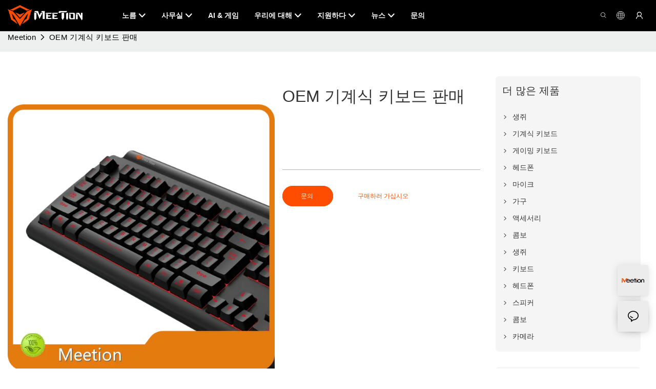

--- FILE ---
content_type: text/javascript;charset=utf-8
request_url: https://ko.meetion.com/lang/ko.js
body_size: 7336
content:
window.renderInfo.translateList = {"A new item has been added to your Shopping Cart":"장바구니에 새 항목이 추가되었습니다.","account":"계정","Account Name":"계정 이름","Account Number":"계좌 번호","Account is not exists":"계정이 없습니다","account security":"계정 보안","Active Commission":"적극적인 커미션","Add a review on the product":"제품에 대한 리뷰를 추가하십시오","Add to":"에 추가하십시오","Add to Cart":"장바구니에 담기","address book":"주소록","Affiliate Guidance":"제휴 지침","affiliate links":"제휴사 링크","all":"모두","All Orders":"모든 주문","Already commented":"이미 댓글을 달았습니다","Are you sure to cancel this withdrawal?":"이 철수를 취소 하시겠습니까?","Are you sure to delete the selected items?":"선택한 항목을 삭제할 수 있습니까?","Are you sure you want to delete it?":"삭제 하시겠습니까?","Article":"기사","Awaiting Payment":"결제 대기 중","Awaiting Shipment":"출하를 기다리는 중","Back":"뒤","Bank Transfer":"은행 양도","bank address":"은행 주소","basic information":"기본 정보","Buy":"구입하다","Buy Now":"지금 구입하십시오","bank name":"은행 이름","city":"시티","Copy successful":"성공적으로 복사하십시오","Copy failed":"복사 실패","Can Extract":"추출 할 수 있습니다","Currency Type":"통화 유형","Cancel":"취소","Cancel the success":"성공을 취소하십시오","Cancelled":"취소 된","Choose a country":"국가를 선택하십시오","Choose a different language":"다른 언어를 선택하십시오","Choose Coupon":"쿠폰을 선택하십시오","Choose items":"항목을 선택하십시오","Clear":"분명한","Clear Search":"검색을 지우십시오","Comment Successful!":"댓글을 달아주십시오!","Comment Failed!":"댓글이 실패했습니다!","Commission Details":"커미션 세부 사항","Commission":"수수료","Commission Status":"커미션 상태","commodity payment":"상품 지불","completed":"completed","Completed":"완료","Condition not met":"조건이 충족되지 않습니다","Confirm":"확인하다","Confirm password is inconsistent with new password":"암호 확인은 새 암호와 일치하지 않습니다","Congratulations":"축하합니다","Congratulations! You are got a coupon.":"축하합니다! 쿠폰이 있어요.","Congratulations! You are got all coupons.":"축하합니다! 당신은 모든 쿠폰을 가지고 있습니다.","Continue":"계속하다","Continue Shopping":"쇼핑을 계속","Copy the code and use it directly in the shopping cart.":"코드를 복사하고 장바구니에 직접 사용하십시오.","Country":"국가","Coupon code":"쿠폰 코드","Coupon List":"쿠폰 목록","Current language":"현재 언어","Collect":"Collect","content":"함유량","Date":"날짜","Default":"기본","Document":"문서","days after receiving":"받은 후 며칠","Design customization":"디자인 사용자 정의","Do not use any discount":"어떤 할인도 사용하지 마십시오","Earliest":"가장 빠른","Export successful":"수출 성공","Export failed":"내보내기 실패","Expand More":"Expand More","email":"이메일","email format does not match":"이메일 형식이 일치하지 않습니다","Estimated Delivery Time":"예상 배달 시간","Effective Order Count":"효과적인 주문 수","Effective Sale Amount":"유효 판매 금액","Expense":"비용","expired":"만료되었습니다","export a report?":"보고서 수출?","Failed to upload files.":"Failed to upload files.","FAQ":"FAQ","Find Parts":"부품을 찾으십시오","for order over":"주문을 위해","Free":"무료","Free Quote & Information Request":"무료 견적 및 정보 요청","Free Shipping":"무료 배송","Get":"얻다","Get coupons":"쿠폰 가져 오기","Get discount":"할인 받기","Get it":"그것을 얻으십시오","Get it after logging in and use it in the shopping cart.":"로그인 한 후 장바구니에 사용할 수 있습니다.","Go to Page":"페이지로 이동하십시오","Get in touch with us":"우리와 연락을 취하십시오","Highest Price":"최고의 가격","Highest Play":"최고의 놀이","home":"집","Hot Sale":"뜨거운 판매","Income":"소득","Incorrect form format":"잘못된 양식 형식","Inquiry":"문의","join guide":"가이드에 가입하십시오","Just leave your email or phone number in the contact form so we can send you a free quote for our wide range of designs!":"연락처 양식에 이메일이나 전화 번호를 남겨주세요. 그래서 우리는 광범위한 디자인을 위해 무료 인용문을 보낼 수 있습니다!","Last 30 days":"지난 30 일","Last 7 days":"지난 7 일","Links report":"링크 보고서","Loading":"적재","Login in to synchronize your shopping bag":"쇼핑백을 동기화하려면 로그인하십시오","Lowest Price":"최저 가격","likes":"likes","Match Product":"제품 일치","Merchant Free Shipping":"상인 무료 배송","More":"더","message":"메시지","Most Popular":"가장 인기있는","my account":"내 계정","my coupons":"내 쿠폰","my inquiry":"내 문의","my orders":"내 주문","my reviews":"나의 리뷰","my wishlist":"내 위시리스트","name":"이름","New Arrival":"새로운 도착","Newest":"최신","No Quotation":"징후 없음","No time limit":"시간 제한 없음","Not deleted":"삭제되지 않았습니다","not valid yet":"아직 유효하지 않습니다","Off":"끄다","Offers and Discounts":"제안 및 할인","ok":"확인","Only DOC,DOCX,PDF,PNG,JPEG and JPG files can be uploaded":"Doc, Docx, PDF, PNG, JPEG 및 JPG 파일 만 업로드 할 수 있습니다.","optional":"선택 과목","order notes":"주문 메모","Order over":"주문","order id":"주문 아이디","order status":"주문 상태","order amount":"주문량","Orders Report":"주문 보고서","Other":"다른","Password contains at least numbers and letters length should be 6-20":"암호에는 적어도 숫자가 포함되어 있으며 문자 길이는 6-20이어야합니다.","Password is invalid":"암호가 잘못되었습니다","Password length should be 6-20":"암호 길이는 6-20이어야합니다","Paypal":"페이팔","paypal payment":"Paypal 지불","Pending":"보류 중","Pending Commission":"보류중인위원회","personal info":"개인적인 정보","Pieces":"조각","Please click ’click to continue’ to retry.":"다시 시도하려면 \"계속하려면 계속하려면 클릭하십시오\"를 클릭하십시오.","Please contact customer service for cash withdrawal":"현금 인출은 고객 서비스에 문의하십시오","Please enter a valid email address":"유효한 이메일 주소를 입력하세요","Please enter the verification code":"인증 코드를 입력 해주세요","phone can only be numbers or line":"전화는 숫자 또는 라인 일 수 있습니다","Please login in first":"먼저 로그인하십시오","Please select attribute":"속성을 선택하십시오","Please select country/region":"국가 / 지역을 선택하십시오","Please select superior":"수 페리 어를 선택하십시오","Please select the number of ratings.":"등급 수를 선택하십시오.","Please select your country":"국가를 선택하십시오","Please upload the invoice file":"송장 파일을 업로드하십시오","Processing":"처리","Product":"제품","Product Name":"상품명","Please fill in the delivery address before selecting the payment method":"결제 방법을 선택하기 전에 배송 주소를 작성하십시오.","promotion center":"프로모션 센터","Promotion Link Click Amount":"프로모션 링크 클릭 금액","Promoted link clicks":"프로모션 된 링크 클릭","Promotion Order Count":"프로모션 주문 수","Promotion Reports":"프로모션 보고서","products":"제품","quantity":"수량","read more":"자세한 내용을 읽으십시오","Received commission":"수신 된 커미션","Refund":"환불금","Refuse":"거절하다","Region":"지역","Register Success":"성공을 등록하십시오","Remittance":"송금","Reviews":"리뷰","reports":"보고서","Remove":"제거하다","Sale ends in":"판매가 종료됩니다","Save in wishlist":"위시리스트에 저장하십시오","Search":"검색","swift code":"신속한 코드","Select Country/Region":"국가/지역을 선택하십시오","Select how to share":"공유 방법을 선택하십시오","Select premium items to increase your chances of making money":"돈을 벌 수있는 기회를 늘리기 위해 프리미엄 품목을 선택하십시오.","Share items to your channels.when other purchase a from your link, you can get commission.":"Share items to your channels.when other purchase a from your link, you can get commission.","Share Product":"제품 공유","shipment successful":"선적 성공","Shipping":"배송","Shipping Address":"배송 주소","Size guide":"사이즈 안내","Small Text":"작은 텍스트","Small Title":"작은 제목","Sort By":"정렬 기준","Sales Amount":"판매량","State/Province/Territory":"주 / 지방 / 영토","Successfully delete":"성공적으로 삭제됩니다","Successfully save":"성공적으로 저장하십시오","Thank you for trying":"시도해 주셔서 감사합니다","The account has been deactivated, please contact customer service to activate":"계정이 비활성화되었습니다. 고객 서비스에 문의하여 활성화하십시오.","Thank you for your application to join our affiliate program, we will review and verify your information as soon as possible and notify you.":"귀하의 신청서에 제휴 프로그램에 가입 해 주셔서 감사합니다. 가능한 한 빨리 귀하의 정보를 검토하고 확인하고 귀하에게 알릴 것입니다.","the content can not be blank":"콘텐츠는 비워 둘 수 없습니다","The coupon code has been copied and used in the shopping cart.":"쿠폰 코드가 복사되어 장바구니에 사용되었습니다.","The file name cannot exceed 100 characters":"파일 이름은 100자를 초과 할 수 없습니다","The file size cannot exceed 2MB":"파일 크기는 2MB를 초과 할 수 없습니다","The number of withdrawals on the day has been capped":"당일 인출 횟수가 제한되었습니다.","The subscription is successful, thank you for your participation":"구독이 성공하고 참여해 주셔서 감사합니다.","The user center is out of service. Please contact customer service":"사용자 센터에 서비스가 없습니다. 고객 서비스에 문의하십시오","There is no amount to withdraw":"철회 할 금액이 없습니다","There is no data to export":"수출 할 데이터가 없습니다","The page is about to jump!":"The page is about to jump!","Link jump":"Link jump","The input length cannot be less than":"The input length cannot be less than","This is Text":"이것은 텍스트입니다","This is title":"이것은 제목입니다","This transaction has failed.":"이 트랜잭션이 실패했습니다.","User information has been modified":"User information has been modified","Time to shop":"쇼핑 할 시간","Tips":"팁","To be commented":"댓글을 달았습니다","Total":"총","Tutorial":"지도 시간","This Supplier/Shipping Company does not deliver to your selected Country/Region.":"이 공급 업체/운송 회사는 선택한 국가/지역에 배송하지 않습니다.","Update password success":"암호를 업데이트하십시오","Upload Image":"이미지 업로드","Upload up to 6 pictures":"최대 6 장까지 업로드하십시오","uploading":"업로드","used":"사용 된","user center":"사용자 센터","Contact us":"문의하기","Network error!":"Network error!","Something is error!":"Something is error!","subscription":"subscription","Password has been updated, please login in again":"Password has been updated, please login in again","Original Password error":"Original Password error","Cancel the login":"Cancel the login","The order has been cancelled":"주문이 취소되었습니다","Are you sure to cancel the order?":"Are you sure to cancel the order?","Are you sure to delete the order?":"Are you sure to delete the order?","The order status cannot be modified temporarily, please wait":"The order status cannot be modified temporarily, please wait","Add to Cart successful":"Add to Cart successful","Add to cart failed":"Add to cart failed","Cancel success":"Cancel success","Cancel error":"Cancel error","delete success":"delete success","No logistics order number":"No logistics order number","Whether to confirm receipt?":"Whether to confirm receipt?","User name is greater than 1 and less than 30 characters":"User name is greater than 1 and less than 30 characters","First name is greater than 1 and less than 30 characters":"First name is greater than 1 and less than 30 characters","Last name is greater than 1 and less than 10 characters":"Last name is greater than 1 and less than 10 characters","Username":"Username","Nickname":"Nickname","First Name":"First Name","Last Name":"Last Name","Lowest Play":"가장 낮은 재생","Phone Number":"Phone Number","Company":"회사","Position":"Position","Gender":"Gender","Upload Invoice":"송장 업로드","Valid for":"유효한","valid now":"지금 유효합니다","Validity period":"유효 기간","Video":"동영상","View Cart & Checkout":"장바구니보기","views":"견해","Welcome to the website":"웹 사이트에 오신 것을 환영합니다","Western Union":"웨스턴 유니언","When your buyers received and confirmed orders, you can get commission right now!":"구매자가 주문을 받고 확인했을 때 지금 당장 커미션을받을 수 있습니다!","Withdrawal":"철수","Withdrawal success":"철수 성공","Withdrawal Method":"철수 방법","Write a Review":"리뷰를 작성","Withdrawal Amount":"인출 금액","Yes":"예","Yesterday":"어제","You are clicking too fast":"너무 빨리 클릭하고 있습니다","You are got a coupon.":"쿠폰이 있어요.","You can select a maximum of 90 days":"최대 90 일을 선택할 수 있습니다","You can withdraw the commission to your Paypal account.":"커미션을 PayPal 계정으로 인출 할 수 있습니다.","You have applied to join the Affiliate Program.":"당신은 제휴 프로그램에 가입하도록 신청했습니다.","You will be notified of the review result via email.":"이메일을 통해 검토 결과를 알립니다.","You haven’t chosen an address yet":"당신은 아직 주소를 선택하지 않았습니다","You haven’t selected a product yet":"당신은 아직 제품을 선택하지 않았습니다","Your rating":"당신의 순위","Your review":"당신의 검토","Your shipping address error":"배송 주소 오류가 발생했습니다","Put Away":"버리십시오","Load More":"더로드하십시오","These are summaries of comments from the official website and related social media.":"이들은 공식 웹 사이트 및 관련 소셜 미디어의 의견 요약입니다.","mall buyer":"쇼핑몰 구매자","Merchant":"상인","replies":"답장","Hide":"숨다","Go and comment now":"지금 가서 댓글을 달아라","Tags Sitemap":"태그 사이트 맵","Send Inquiry":"문의를 보내십시오","I want to comment":"나는 댓글을 달고 싶다","your name":"당신의 이름","Maximum number of characters that can be entered":"입력 할 수있는 최대 문자 수","please write down your name":"당신의 이름을 적어주세요","please write a comment":"의견을 작성하십시오","This comment needs to be reviewed and approved before it can be displayed":"이 의견은 표시되기 전에 검토 및 승인되어야합니다.","comments":"의견","United States / Canada":"미국/캐나다","Russia":"러시아 제국","Egypt":"이집트","South Africa":"남아프리카","Greece":"그리스","Netherlands":"네덜란드","Belgium":"벨기에","France":"프랑스","Spain":"스페인","Italy":"이탈리아","Romania":"루마니아","Switzerland":"스위스","Austria":"오스트리아","United Kingdom":"영국","Denmark":"덴마크","Sweden":"스웨덴","Norway":"노르웨이","Poland":"폴란드","Germany":"독일","Peru":"페루","Mexico":"멕시코","Cuba":"쿠바","Argentina":"아르헨티나","Brazil":"브라질","Chile":"칠레","Colombia":"콜롬비아","Venezuela":"베네수엘라","Malaysia":"말레이시아","Australia":"호주","Indonesia":"인도네시아 공화국","Philippines":"필리핀 제도","New Zealand":"뉴질랜드","Singapore":"싱가포르","Thailand":"태국","Japan":"일본","South Korea":"대한민국","Vietnam":"베트남","China":"중국","Hong Kong":"홍콩","Macau":"마카오","Taiwan":"대만","Turkey":"칠면조","India":"인도","Pakistan":"파키스탄","Sri Lanka":"스리랑카","Myanmar":"미얀마","Iran":"이란","Morocco":"모로코 가죽","Algeria":"알제리","Tunisia":"튀니지","Nigeria":"나이지리아","Ghana":"가나","Kenya":"케냐","Tanzania":"탄자니아","United Arab Emirates":"아랍에미리트","Israel":"이스라엘","Bahrain":"바레인","Qatar":"카타르","Oman":"오만","Jordan":"요르단","Syria":"시리아","Iraq":"이라크","Ukraine":"우크라이나","Croatia":"크로아티아","Slovenia":"슬로베니아","Czech Republic":"체코","Slovakia":"슬로바키아","Latvia":"라트비아","Lithuania":"리투아니아","Estonia":"에스토니아","Belarus":"벨라루스"};